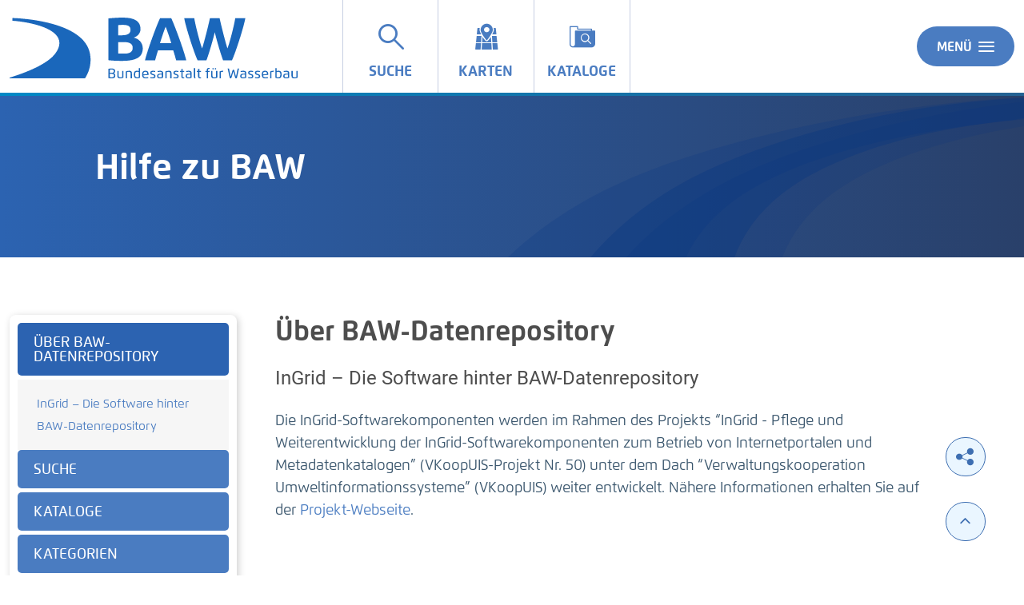

--- FILE ---
content_type: image/svg+xml
request_url: https://datenrepository.baw.de/decorations/layout/ingrid/images/template/drops-subpage.svg
body_size: 9375
content:
<?xml version="1.0" encoding="UTF-8" standalone="no"?>
<svg
   xmlns:dc="http://purl.org/dc/elements/1.1/"
   xmlns:cc="http://creativecommons.org/ns#"
   xmlns:rdf="http://www.w3.org/1999/02/22-rdf-syntax-ns#"
   xmlns:svg="http://www.w3.org/2000/svg"
   xmlns="http://www.w3.org/2000/svg"
   xml:space="preserve"
   style="enable-background:new 0 0 774 394.4;"
   viewBox="0 0 774 394.4"
   y="0px"
   x="0px"
   height="394.437842px"
   width="774px"
   id="Ebene_1"
   version="1.1"><metadata
   id="metadata19134"><rdf:RDF><cc:Work
       rdf:about=""><dc:format>image/svg+xml</dc:format><dc:type
         rdf:resource="http://purl.org/dc/dcmitype/StillImage" /><dc:title></dc:title></cc:Work></rdf:RDF></metadata><defs
   id="defs19132"><clipPath
     id="clipPath19093"
     clipPathUnits="userSpaceOnUse"><rect
       clip-path="none"
       y="-5.3809891"
       x="-155.80646"
       height="615.05841"
       width="155.80646"
       id="rect19095"
       style="display:none;opacity:0.8;fill:#ff00ff;fill-opacity:0.6;stroke-width:3.40805" /></clipPath><clipPath
     id="clipPath19926"
     clipPathUnits="userSpaceOnUse"><rect
       transform="scale(-1,1)"
       y="-0.98065168"
       x="-861.12756"
       height="399.21191"
       width="861.25"
       id="rect19928"
       style="opacity:0.8;fill:#ff00ff;fill-opacity:0.6;stroke-width:4.26924" /></clipPath><clipPath
     id="clipPath19944"
     clipPathUnits="userSpaceOnUse"><rect
       y="-0.018917849"
       x="0"
       height="394.96838"
       width="775.05096"
       id="rect19946"
       style="opacity:0.3;fill:#ff00ff;fill-opacity:1;stroke-width:3.57921" /></clipPath></defs>
<style
   id="style19120"
   type="text/css">
	.st0{opacity:0.25;fill-rule:evenodd;clip-rule:evenodd;fill:#133268;enable-background:new    ;}
</style>
<g
   id="Rectangle">
</g>



<g
   id="layer4"><g
     clip-path="url(#clipPath19944)"
     id="g19938"><path
       clip-path="none"
       style="display:inline;opacity:0.15;fill:#003380;fill-opacity:1;fill-rule:nonzero;stroke:none;stroke-width:0.910626px;stroke-linecap:butt;stroke-linejoin:miter;stroke-opacity:1"
       d="m 890.71023,587.07319 c 0.0163,-0.83454 0.0327,-1.66923 0.049,-2.74954 0.0164,-1.08031 0.0326,-2.39662 -22.05003,-10.32207 -22.08267,-7.92545 -66.17501,-22.42829 -109.12148,-41.7104 C 716.6413,513.00906 674.93908,488.98778 636.10121,464.73085 597.26334,440.47392 561.29144,415.98224 528.75807,381.94545 496.22469,347.90866 467.16059,304.36794 463.58954,258.71032 460.0185,213.0527 481.94892,165.35313 525.55925,129.38518 569.16958,93.417217 634.4522,69.197551 694.95955,53.984435 755.4669,38.771318 811.4812,32.534404 839.18964,29.180408 c 27.70844,-3.353996 27.68111,-3.887012 27.65372,-4.421217 -0.0274,-0.534206 -0.0549,-1.070776 -0.0823,-1.60472 -0.0273,-0.533944 -0.0547,-1.068358 -0.082,-1.601307 -0.0273,-0.532949 -0.0548,-1.066283 -0.0821,-1.600232 -0.0274,-0.533949 -0.0548,-1.069424 -0.0821,-1.60217 -0.0273,-0.532747 -0.0548,-1.068265 -0.0822,-1.601415 -0.0274,-0.533149 -0.0547,-1.066549 -0.082,-1.598541 -0.0273,-0.531992 -0.0548,-1.064332 -0.0821,-1.629923 -0.0274,-0.565591 -0.0547,-1.164016 -0.082,-1.761368 -0.0273,-0.597352 -0.0548,-1.194718 -0.0822,-1.792827 -0.0274,-0.598109 -0.0547,-1.1936764 -0.082,-1.7897983 -0.0273,-0.596122 -0.0548,-1.1921365 -0.0822,-1.7896901 -0.0274,-0.5975536 -0.0547,-1.1942816 -0.082,-1.7906124 -0.0273,-0.5963308 -0.0548,-1.1932288 -0.0822,-1.7906925 -0.0274,-0.5974638 -0.0547,-1.1921463 -0.082,-1.7871578 -0.0273,-0.59501152 -0.0546,-1.18793526 -32.96337,1.1723234 -32.90878,2.3602586 -97.75969,7.60196 -178.82889,23.7617957 -81.0692,16.159836 -177.88361,43.198248 -251.12247,80.788144 -73.23886,37.5899 -122.8916,85.72654 -153.2483,129.33409 -30.3567,43.60755 -41.41922,82.6862 -46.76584,118.42991 -5.34662,35.74371 -4.97632,68.14042 -3.25621,89.23597 1.72012,21.09556 4.78778,30.85951 7.97814,42.30216 3.19037,11.44266 6.49799,24.54561 10.36741,37.12264 3.86942,12.57702 8.2988,24.621 12.51112,35.37539 4.21233,10.75438 8.19992,20.19955 11.58385,24.90836 3.38394,4.70881 6.15798,4.66449 9.11651,4.63452 2.95854,-0.03 6.10127,-0.0456 15.07567,-0.31329 8.97439,-0.26773 23.80294,-0.78839 128.8313,-0.94927 105.02836,-0.16087 300.35782,0.0377 495.64298,0.23618 -0.85276,0.18235 -0.002,4.8e-4 -0.002,4.2e-4 4e-5,-7e-5 -0.85089,0.18193 0.002,-4.2e-4 0,0 0.0949,0.0155 0.0949,0.0155 z"
       id="path27534-7" /><path
       style="display:inline;opacity:0.2;fill:#003380;fill-opacity:1;fill-rule:nonzero;stroke:none;stroke-width:0.978752px;stroke-linecap:butt;stroke-linejoin:miter;stroke-opacity:1"
       d="m 830.85025,591.86824 c 0.0187,-0.84132 0.0375,-1.6828 0.0562,-2.77192 0.0188,-1.08912 0.0375,-2.41607 -25.26761,-10.4059 -25.30506,-7.98984 -75.83159,-22.61052 -125.04504,-42.04929 -49.21344,-19.43878 -97.00106,-43.65524 -141.50637,-68.10928 -44.5053,-24.45404 -85.7264,-49.14473 -123.00729,-83.45815 -37.2809,-34.31343 -70.58617,-78.20794 -74.67841,-124.23633 -4.09224,-46.0284 21.03837,-94.11557 71.01247,-130.37592 49.9741,-36.260349 124.78311,-60.67682 194.12011,-76.013595 69.337,-15.336776 133.5252,-21.624369 165.27702,-25.005678 31.75183,-3.381309 31.72051,-3.918709 31.68912,-4.457229 -0.0314,-0.538519 -0.0629,-1.079499 -0.0943,-1.617756 -0.0313,-0.538258 -0.0627,-1.077067 -0.094,-1.614321 -0.0313,-0.537254 -0.0627,-1.074728 -0.0941,-1.613116 -0.0314,-0.538388 -0.0628,-1.078256 -0.0941,-1.615306 -0.0313,-0.537051 -0.0628,-1.076971 -0.0942,-1.614427 -0.0314,-0.537455 -0.0627,-1.074996 -0.094,-1.611408 -0.0313,-0.536412 -0.0628,-1.072881 -0.0941,-1.643161 -0.0314,-0.570279 -0.0626,-1.173396 -0.094,-1.775687 -0.0313,-0.602292 -0.0627,-1.204336 -0.0942,-1.807392 -0.0314,-0.6030553 -0.0627,-1.2032887 -0.094,-1.8043423 -0.0313,-0.6010535 -0.0627,-1.201735 -0.0942,-1.8042311 -0.0314,-0.6024961 -0.0627,-1.2038993 -0.094,-1.8051642 -0.0313,-0.601265 -0.0627,-1.2028396 -0.0941,-1.8052431 -0.0314,-0.6024035 -0.0627,-1.2017444 -0.094,-1.801679 -0.0313,-0.59993467 -0.0626,-1.19750195 -37.77368,1.1819039 C 726.69859,4.6130241 652.38428,9.8973149 559.48497,26.188482 466.58566,42.47965 355.64357,69.737769 271.71723,107.63325 187.79089,145.52874 130.89256,194.05652 96.106225,238.01836 c -34.78634,43.96184 -47.463144,83.35805 -53.58992,119.39207 -6.126776,36.03401 -5.702448,68.69395 -3.731357,89.96087 1.971092,21.26691 5.486368,31.11017 9.142283,42.64581 3.655916,11.53565 7.446207,24.74508 11.880259,37.42429 4.434052,12.67922 9.509802,24.82106 14.336813,35.66283 4.82701,10.84177 9.396486,20.36368 13.274251,25.11082 3.877766,4.74714 7.05662,4.70247 10.446884,4.67224 3.390262,-0.0302 6.991592,-0.046 17.275562,-0.31592 10.28397,-0.26993 27.27638,-0.79481 147.63104,-0.957 120.35467,-0.16218 344.18761,0.038 567.9698,0.2381 -0.9772,0.18383 -0.002,4.4e-4 -0.003,4.2e-4 -1.8e-4,-2e-5 -0.97506,0.18341 0.002,-4.2e-4 0,0 0.10901,0.0158 0.10901,0.0158 z"
       id="path27534-2" /><path
       style="display:inline;opacity:0.3;fill:#003380;fill-opacity:1;fill-rule:nonzero;stroke:none;stroke-width:0.876177px;stroke-linecap:butt;stroke-linejoin:miter;stroke-opacity:1"
       d="m 799.1299,588.99453 c 0.0151,-0.83454 0.0303,-1.66923 0.0454,-2.74952 0.0152,-1.08029 0.0303,-2.39665 -20.41334,-10.32212 -20.4436,-7.92546 -61.26306,-22.42829 -101.02171,-41.71041 -39.75866,-19.28211 -78.36542,-43.30339 -114.32044,-67.56033 -35.95502,-24.25693 -69.25681,-48.7486 -99.37528,-82.78536 -30.11847,-34.03676 -57.0252,-77.57747 -60.33117,-123.23519 -3.30597,-45.65772 16.9966,-93.35729 57.36987,-129.3252 40.37327,-35.967908 100.81011,-60.187572 156.8261,-75.40066 56.01599,-15.213089 107.87248,-21.450001 133.52416,-24.803971 25.65168,-3.353969 25.62639,-3.886951 25.60103,-4.42117 -0.0254,-0.534219 -0.0508,-1.070766 -0.0761,-1.60472 -0.0253,-0.533955 -0.0506,-1.068346 -0.0759,-1.601308 -0.0253,-0.532963 -0.0507,-1.06639 -0.076,-1.600296 -0.0254,-0.533906 -0.0507,-1.069346 -0.076,-1.602103 -0.0253,-0.532756 -0.0507,-1.068255 -0.0761,-1.60142 -0.0253,-0.533165 -0.0506,-1.066655 -0.0759,-1.598602 -0.0253,-0.531946 -0.0507,-1.064377 -0.076,-1.629922 -0.0253,-0.565545 -0.0506,-1.164055 -0.076,-1.761367 -0.0253,-0.597313 -0.0507,-1.194763 -0.0761,-1.792832 -0.0254,-0.59807 -0.0506,-1.193711 -0.0759,-1.78979 -0.0253,-0.5960786 -0.0507,-1.1921801 -0.0761,-1.7896938 -0.0254,-0.5975137 -0.0506,-1.1943295 -0.0759,-1.7906158 -0.0253,-0.5962864 -0.0507,-1.1932664 -0.0761,-1.7906897 -0.0254,-0.5974232 -0.0506,-1.1921844 -0.0759,-1.7871538 -0.0253,-0.5949694 -0.0505,-1.1879761 -30.51692,1.172317 -30.46639,2.360293 -90.50359,7.6019751 -165.55518,23.7617851 -75.05159,16.15981 -164.67971,43.198222 -232.48218,80.788042 -67.80247,37.58981 -113.7696,85.72644 -141.87308,129.33404 -28.10348,43.60759 -38.34485,82.68624 -43.29462,118.43001 -4.94977,35.74378 -4.60696,68.14047 -3.01452,89.23606 1.59245,21.09559 4.4324,30.85954 7.38595,42.3022 2.95354,11.44266 6.01565,24.54561 9.59786,37.12264 3.58221,12.57703 7.6828,24.621 11.58246,35.37538 3.89966,10.75438 7.59125,20.19955 10.724,24.90833 3.13274,4.70878 5.70088,4.66446 8.4398,4.63449 2.73892,-0.03 5.64837,-0.0456 13.95663,-0.31329 8.30826,-0.26773 22.03614,-0.78839 119.26848,-0.94927 97.23235,-0.16087 278.06298,0.0377 458.8526,0.23618 -0.78946,0.18235 -0.001,2.9e-4 -0.002,3e-4 -3.2e-4,2e-5 -0.78823,0.18205 0.001,-3e-4 0,0 0.0886,0.0155 0.0886,0.0155 z"
       id="path27534" /></g></g></svg>